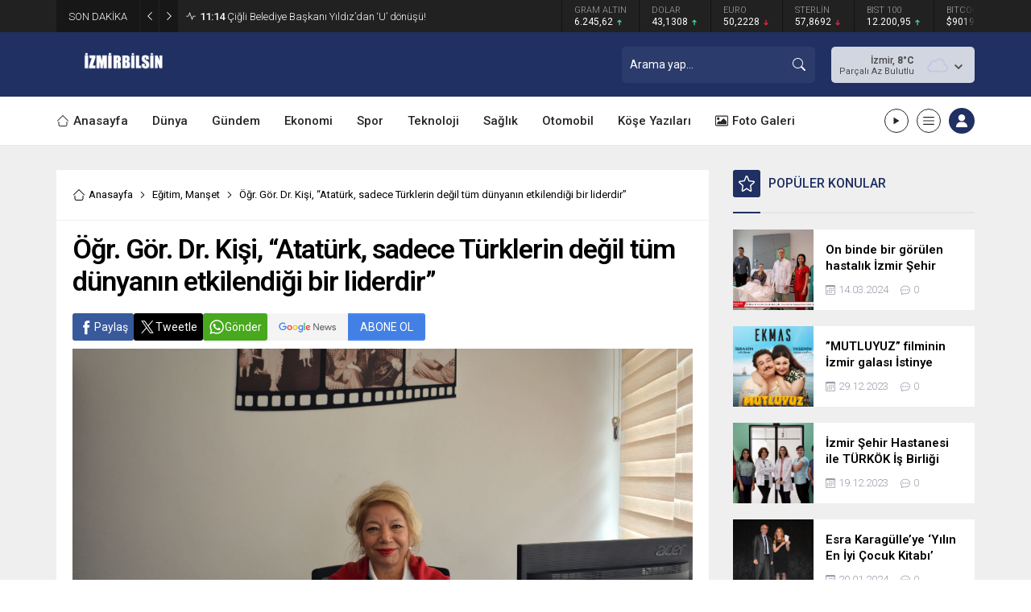

--- FILE ---
content_type: text/html; charset=UTF-8
request_url: https://www.izmirbilsin.com/wp-admin/admin-ajax.php
body_size: -295
content:
{"data":5}

--- FILE ---
content_type: text/html; charset=UTF-8
request_url: https://www.izmirbilsin.com/wp-admin/admin-ajax.php
body_size: -519
content:
{"data":{"6364":"8","10134":"37","5386":"3","7087":"10","6072":"2","8585":"8"}}

--- FILE ---
content_type: text/html; charset=UTF-8
request_url: https://www.izmirbilsin.com/wp-admin/admin-ajax.php
body_size: -330
content:
{"data":{"2575":0}}

--- FILE ---
content_type: image/svg+xml
request_url: https://www.izmirbilsin.com/wp-content/themes/odak/images/weather/03n.svg
body_size: -49
content:
<svg xmlns="http://www.w3.org/2000/svg" viewBox="0 0 64 64"><g><path fill="none" stroke="#BCC8E1" stroke-linejoin="round" stroke-width="3" d="M46.5 31.5h-.32a10.49 10.49 0 0 0-19.11-8 7 7 0 0 0-10.57 6 7.21 7.21 0 0 0 .1 1.14A7.5 7.5 0 0 0 18 45.5a4.19 4.19 0 0 0 .5 0h28a7 7 0 0 0 0-14z"/><animateTransform attributeName="transform" dur="7s" repeatCount="indefinite" type="translate" values="-3 0; 3 0; -3 0"/></g></svg>